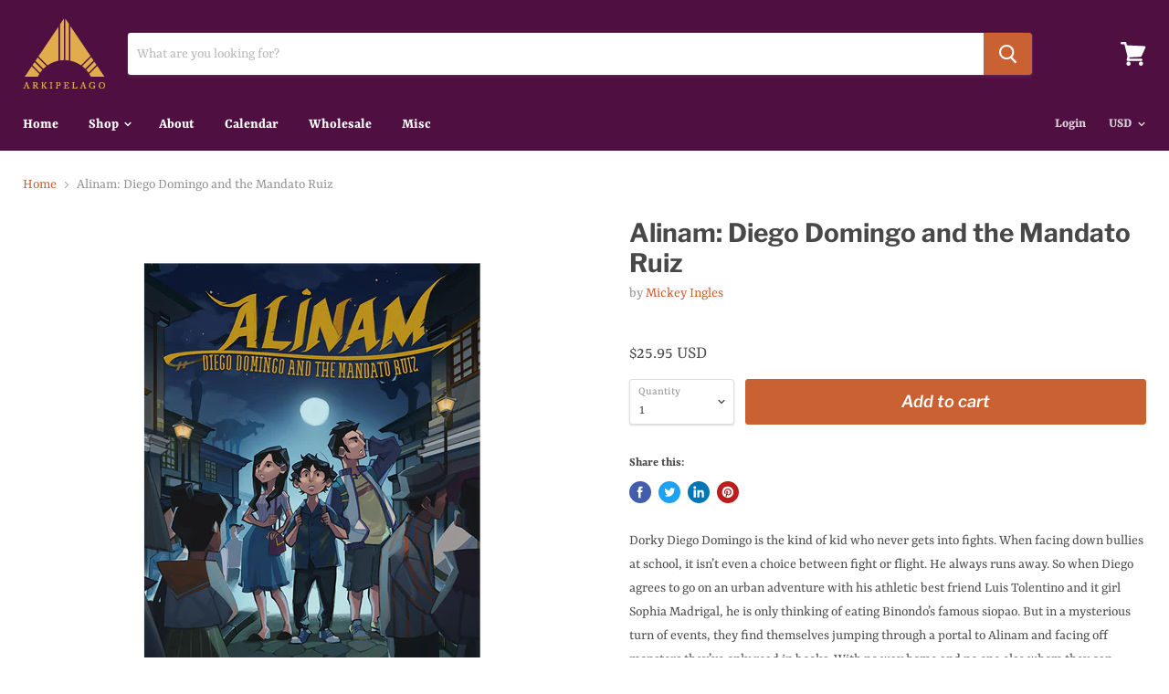

--- FILE ---
content_type: text/html; charset=utf-8
request_url: https://www.arkipelagobooks.com/products/alinam-diego-domingo-and-the-mandato-ruiz?view=_recently-viewed
body_size: 1275
content:

































<li
  class="productgrid--item  imagestyle--natural        product-recently-viewed-card  show-actions--mobile"
  data-product-item
  data-product-quickshop-url="/products/alinam-diego-domingo-and-the-mandato-ruiz"
  data-quickshop-hash="033ec303334a5c134415f4aa4bdc988656b68d355201cff98fa47bbaf4738ef5"
  
    data-recently-viewed-card
  
>
  <div class="productitem" data-product-item-content>
    <div class="product-recently-viewed-card-time" data-product-handle="alinam-diego-domingo-and-the-mandato-ruiz">
      <button
        class="product-recently-viewed-card-remove"
        aria-label="close"
        data-remove-recently-viewed
      >
        <svg
  aria-hidden="true"
  focusable="false"
  role="presentation"
  width="10"
  height="10"
  viewBox="0 0 10 10"
  xmlns="http://www.w3.org/2000/svg"
>
  <path d="M6.08785659,5 L9.77469752,1.31315906 L8.68684094,0.225302476 L5,3.91214341 L1.31315906,0.225302476 L0.225302476,1.31315906 L3.91214341,5 L0.225302476,8.68684094 L1.31315906,9.77469752 L5,6.08785659 L8.68684094,9.77469752 L9.77469752,8.68684094 L6.08785659,5 Z"></path>
</svg>
      </button>
    </div>
    <a
      class="productitem--image-link"
      href="/products/alinam-diego-domingo-and-the-mandato-ruiz"
      tabindex="-1"
      data-product-page-link
    >
      <figure class="productitem--image" data-product-item-image>
        
          
          

  
    <noscript data-rimg-noscript>
      <img
        
          src="//www.arkipelagobooks.com/cdn/shop/products/alinam_512x512.png?v=1624850593"
        

        alt=""
        data-rimg="noscript"
        srcset="//www.arkipelagobooks.com/cdn/shop/products/alinam_512x512.png?v=1624850593 1x, //www.arkipelagobooks.com/cdn/shop/products/alinam_998x998.png?v=1624850593 1.95x"
        class="productitem--image-primary"
        
        
      >
    </noscript>
  

  <img
    
      src="//www.arkipelagobooks.com/cdn/shop/products/alinam_512x512.png?v=1624850593"
    
    alt=""

    
      data-rimg="lazy"
      data-rimg-scale="1"
      data-rimg-template="//www.arkipelagobooks.com/cdn/shop/products/alinam_{size}.png?v=1624850593"
      data-rimg-max="1000x1000"
      data-rimg-crop=""
      
      srcset="data:image/svg+xml;utf8,<svg%20xmlns='http://www.w3.org/2000/svg'%20width='512'%20height='512'></svg>"
    

    class="productitem--image-primary"
    
    
  >



  <div data-rimg-canvas></div>


        

        

<span class="productitem--badge badge--sale"
    data-badge-sales
    style="display: none;"
  >
    
      Sale
    
  </span>
      </figure>
    </a><div class="productitem--info">
      

      

      <h2 class="productitem--title">
        <a href="/products/alinam-diego-domingo-and-the-mandato-ruiz" data-product-page-link>
          Alinam: Diego Domingo and the Mandato Ruiz
        </a>
      </h2>

      
        <span class="productitem--vendor">
          <a href="/collections/vendors?q=Mickey%20Ingles" title="Mickey Ingles">Mickey Ingles</a>
        </span>
      

      
        
<div class="productitem--price ">
  <div
    class="price--compare-at "
    data-price-compare-at
  >
  </div>

  <div class="price--main" data-price>
      
      <span class="money">
        $25.95
      </span>
    
  </div>
</div>


      

      

      
        <div class="productitem--description">
          <p>Dorky Diego Domingo is the kind of kid who never gets into fights. When facing down bullies at school, it isn’t even a choice between fight or flig...</p>

          
            <a
              href="/products/alinam-diego-domingo-and-the-mandato-ruiz"
              class="productitem--link"
              data-product-page-link
            >
              View full details
            </a>
          
        </div>
      
    </div>

    
  </div>

  
    <script type="application/json" data-quick-buy-settings>
      {
        "cart_redirection": false,
        "money_format": "${{amount}}"
      }
    </script>
  
</li>



--- FILE ---
content_type: text/javascript
request_url: https://www.arkipelagobooks.com/cdn/shop/t/8/assets/DynamicFeaturedCollection-StaticCollection-StaticProductRecommendations-StaticSearch.bundle.js?v=61752552923460280841584720843
body_size: 9037
content:
(window.wpJsonpPaskit=window.wpJsonpPaskit||[]).push([[3],{19:function(module,__webpack_exports__,__webpack_require__){"use strict";/*!
 * shopify-asyncview v2.0.3
 * (c) 2019 Pixel Union
*/function _classCallCheck(instance,Constructor){if(!(instance instanceof Constructor))throw new TypeError("Cannot call a class as a function")}function _defineProperties(target,props){for(var i=0;i<props.length;i++){var descriptor=props[i];descriptor.enumerable=descriptor.enumerable||!1,descriptor.configurable=!0,"value"in descriptor&&(descriptor.writable=!0),Object.defineProperty(target,descriptor.key,descriptor)}}function _createClass(Constructor,protoProps,staticProps){return protoProps&&_defineProperties(Constructor.prototype,protoProps),staticProps&&_defineProperties(Constructor,staticProps),Constructor}function _defineProperty(obj,key,value){return key in obj?Object.defineProperty(obj,key,{value:value,enumerable:!0,configurable:!0,writable:!0}):obj[key]=value,obj}function ownKeys(object,enumerableOnly){var keys=Object.keys(object);if(Object.getOwnPropertySymbols){var symbols=Object.getOwnPropertySymbols(object);enumerableOnly&&(symbols=symbols.filter(function(sym){return Object.getOwnPropertyDescriptor(object,sym).enumerable})),keys.push.apply(keys,symbols)}return keys}function _objectSpread2(target){for(var i=1;i<arguments.length;i++){var source=arguments[i]!=null?arguments[i]:{};i%2?ownKeys(source,!0).forEach(function(key){_defineProperty(target,key,source[key])}):Object.getOwnPropertyDescriptors?Object.defineProperties(target,Object.getOwnPropertyDescriptors(source)):ownKeys(source).forEach(function(key){Object.defineProperty(target,key,Object.getOwnPropertyDescriptor(source,key))})}return target}function _slicedToArray(arr,i){return _arrayWithHoles(arr)||_iterableToArrayLimit(arr,i)||_nonIterableRest()}function _arrayWithHoles(arr){if(Array.isArray(arr))return arr}function _iterableToArrayLimit(arr,i){var _arr=[],_n=!0,_d=!1,_e=void 0;try{for(var _i=arr[Symbol.iterator](),_s;!(_n=(_s=_i.next()).done)&&(_arr.push(_s.value),!(i&&_arr.length===i));_n=!0);}catch(err){_d=!0,_e=err}finally{try{!_n&&_i.return!=null&&_i.return()}finally{if(_d)throw _e}}return _arr}function _nonIterableRest(){throw new TypeError("Invalid attempt to destructure non-iterable instance")}var deferred={},AsyncView=function(){function AsyncView2(){_classCallCheck(this,AsyncView2)}return _createClass(AsyncView2,null,[{key:"load",value:function(url){var query=arguments.length>1&&arguments[1]!==void 0?arguments[1]:{},options=arguments.length>2&&arguments[2]!==void 0?arguments[2]:{};if(!("view"in query))return Promise.reject(new Error("'view' not found in 'query' parameter"));var querylessUrl=url.replace(/\?[^#]+/,""),queryParamsString=new RegExp(/.+\?([^#]+)/).exec(url),queryParams=query;queryParamsString&&queryParamsString.length>=2&&queryParamsString[1].split("&").forEach(function(param){var _param$split=param.split("="),_param$split2=_slicedToArray(_param$split,2),key=_param$split2[0],value=_param$split2[1];queryParams[key]=value});var cachebustingParams=_objectSpread2({},queryParams,{_:new Date().getTime()}),hashUrl=querylessUrl.replace(/([^#]+)(.*)/,function(match,address,hash){return"".concat(address,"?").concat(Object.keys(queryParams).sort().map(function(key){return"".concat(key,"=").concat(encodeURIComponent(queryParams[key]))}).join("&")).concat(hash)}),requestUrl=querylessUrl.replace(/([^#]+)(.*)/,function(match,address,hash){return"".concat(address,"?").concat(Object.keys(cachebustingParams).sort().map(function(key){return"".concat(key,"=").concat(encodeURIComponent(cachebustingParams[key]))}).join("&")).concat(hash)}),promise=new Promise(function(resolve,reject){var data;if(hashUrl in deferred){resolve(deferred[hashUrl]);return}if(deferred[hashUrl]=promise,options.hash&&(data=sessionStorage.getItem(hashUrl),data)){var deserialized=JSON.parse(data);if(options.hash===deserialized.options.hash){delete deferred[hashUrl],resolve(deserialized);return}}var xhr=new XMLHttpRequest;xhr.open("GET",requestUrl,!0),xhr.onload=function(){var el=xhr.response,newOptions={},optionsEl=el.querySelector("[data-options]");optionsEl&&optionsEl.innerHTML&&(newOptions=JSON.parse(el.querySelector("[data-options]").innerHTML));var htmlEls=el.querySelectorAll("[data-html]"),newHtml={};if(htmlEls.length===1&&htmlEls[0].getAttribute("data-html")==="")newHtml=htmlEls[0].innerHTML;else for(var i=0;i<htmlEls.length;i++)newHtml[htmlEls[i].getAttribute("data-html")]=htmlEls[i].innerHTML;var dataEls=el.querySelectorAll("[data-data]"),newData={};if(dataEls.length===1&&dataEls[0].getAttribute("data-data")==="")newData=JSON.parse(dataEls[0].innerHTML);else for(var _i=0;_i<dataEls.length;_i++)newData[dataEls[_i].getAttribute("data-data")]=JSON.parse(dataEls[_i].innerHTML);if(options.hash)try{sessionStorage.setItem(hashUrl,JSON.stringify({options:newOptions,data:newData,html:newHtml}))}catch(error){console.error(error)}delete deferred[hashUrl],resolve({data:newData,html:newHtml})},xhr.onerror=function(){delete deferred[hashUrl],reject()},xhr.responseType="document",xhr.send()});return promise}}]),AsyncView2}();__webpack_exports__.a=AsyncView},21:function(module,__webpack_exports__,__webpack_require__){"use strict";__webpack_require__.d(__webpack_exports__,"a",function(){return Modal});var jquery__WEBPACK_IMPORTED_MODULE_0__=__webpack_require__(0),jquery__WEBPACK_IMPORTED_MODULE_0___default=__webpack_require__.n(jquery__WEBPACK_IMPORTED_MODULE_0__),just_debounce__WEBPACK_IMPORTED_MODULE_1__=__webpack_require__(8),just_debounce__WEBPACK_IMPORTED_MODULE_1___default=__webpack_require__.n(just_debounce__WEBPACK_IMPORTED_MODULE_1__),vanilla_modal__WEBPACK_IMPORTED_MODULE_2__=__webpack_require__(24),vanilla_modal__WEBPACK_IMPORTED_MODULE_2___default=__webpack_require__.n(vanilla_modal__WEBPACK_IMPORTED_MODULE_2__),_shopify_theme_a11y__WEBPACK_IMPORTED_MODULE_3__=__webpack_require__(20);function _classCallCheck(instance,Constructor){if(!(instance instanceof Constructor))throw new TypeError("Cannot call a class as a function")}function _defineProperties(target,props){for(var i=0;i<props.length;i++){var descriptor=props[i];descriptor.enumerable=descriptor.enumerable||!1,descriptor.configurable=!0,"value"in descriptor&&(descriptor.writable=!0),Object.defineProperty(target,descriptor.key,descriptor)}}function _createClass(Constructor,protoProps,staticProps){return protoProps&&_defineProperties(Constructor.prototype,protoProps),staticProps&&_defineProperties(Constructor,staticProps),Constructor}var Modal=function(){function Modal2(){var callbacks=arguments.length>0&&arguments[0]!==void 0?arguments[0]:{};_classCallCheck(this,Modal2),this.$body=jquery__WEBPACK_IMPORTED_MODULE_0___default()(document.body),this.$window=jquery__WEBPACK_IMPORTED_MODULE_0___default()(window),this.modal=null,this.$modal=jquery__WEBPACK_IMPORTED_MODULE_0___default()("[data-modal-container]"),this.$modalInner=this.$modal.find("[data-modal-inner]"),this.trigger=null,this.defaultCallbacks={onOpen:function(){},onClose:function(){},onBeforeOpen:function(){},onBeforeClose:function(){}},this.callbacks=jquery__WEBPACK_IMPORTED_MODULE_0___default.a.extend({},this.defaultCallbacks,callbacks),this.finishedLoading=this.finishedLoading.bind(this),this._onOpen=this._onOpen.bind(this),this._onBeforeOpen=this._onBeforeOpen.bind(this),this._onClose=this._onClose.bind(this),this._onBeforeClose=this._onBeforeClose.bind(this),this._closeEsc=this._closeEsc.bind(this),this.position=this.position.bind(this),this.modalOptions={loadClass:"",class:"modal-loaded",onOpen:this._onOpen,onClose:this._onClose,onBeforeOpen:this._onBeforeOpen,onBeforeClose:this._onBeforeClose,transitions:!1}}return _createClass(Modal2,[{key:"unload",value:function(){!this.modal||!this.modal.isOpen||this.modal.destroy()}},{key:"open",value:function(selector){var handle=arguments.length>1&&arguments[1]!==void 0?arguments[1]:"general",trigger=arguments.length>2&&arguments[2]!==void 0?arguments[2]:null;this._addModalClass(handle),this.modal=new vanilla_modal__WEBPACK_IMPORTED_MODULE_2___default.a(this.modalOptions),this.modal.open(selector),this.trigger=trigger,window.addEventListener("keydown",this.closeEsc)}},{key:"close",value:function(){this.modal.close(),window.removeEventListener("keydown",this.closeEsc)}},{key:"finishedLoading",value:function(){Object(_shopify_theme_a11y__WEBPACK_IMPORTED_MODULE_3__.b)(this.$modal[0])}},{key:"_closeEsc",value:function(e){e.key==="Escape"&&this.close()}},{key:"isOpen",value:function(){return this.modal&&this.modal.isOpen}},{key:"position",value:function(){var windowHeight=window.innerHeight,modalHeight=this.$modalInner.outerHeight(),modalPadding=parseInt(this.$modal.css("padding-top"),10)*2,offset=(windowHeight-modalPadding-modalHeight)/2,marginTop=offset>0?offset:0;this.$modalInner.css({marginTop:marginTop})}},{key:"_addModalClass",value:function(handle){this.$modal.addClass("modal--".concat(handle))}},{key:"_removeModalClass",value:function(){var modalClass=this.$modal.attr("class").match(/modal--[\w-]*\b/);modalClass&&this.$modal.removeClass(modalClass[0])}},{key:"_onClose",value:function(){this._removeModalClass(),this.$body.removeClass("scroll-lock").removeClass("modal-visible"),this.$window.off("resize.modal"),this.$modalInner.css({marginTop:""}),this.callbacks.onClose(),Object(_shopify_theme_a11y__WEBPACK_IMPORTED_MODULE_3__.a)(this.$modal[0]),this.activeElement&&this.activeElement.focus()}},{key:"_onOpen",value:function(){var _this=this;this.activeElement=document.activeElement,this.position(),this.$body.addClass("scroll-lock").addClass("modal-visible"),this.$window.on("resize.modal",just_debounce__WEBPACK_IMPORTED_MODULE_1___default()(function(){return _this.position()},16,!0,!0)),this.callbacks.onOpen(),Object(_shopify_theme_a11y__WEBPACK_IMPORTED_MODULE_3__.b)(this.$modal[0])}},{key:"_onBeforeClose",value:function(){this.callbacks.onBeforeClose()}},{key:"_onBeforeOpen",value:function(){this.callbacks.onBeforeOpen()}}]),Modal2}()},22:function(module,__webpack_exports__,__webpack_require__){"use strict";var jquery=__webpack_require__(0),jquery_default=__webpack_require__.n(jquery),script=__webpack_require__(1),script_default=__webpack_require__.n(script),Layout=__webpack_require__(6);function ownKeys(object,enumerableOnly){var keys=Object.keys(object);if(Object.getOwnPropertySymbols){var symbols=Object.getOwnPropertySymbols(object);enumerableOnly&&(symbols=symbols.filter(function(sym){return Object.getOwnPropertyDescriptor(object,sym).enumerable})),keys.push.apply(keys,symbols)}return keys}function _objectSpread(target){for(var i=1;i<arguments.length;i++){var source=arguments[i]!=null?arguments[i]:{};i%2?ownKeys(Object(source),!0).forEach(function(key){_defineProperty(target,key,source[key])}):Object.getOwnPropertyDescriptors?Object.defineProperties(target,Object.getOwnPropertyDescriptors(source)):ownKeys(Object(source)).forEach(function(key){Object.defineProperty(target,key,Object.getOwnPropertyDescriptor(source,key))})}return target}function _defineProperty(obj,key,value){return key in obj?Object.defineProperty(obj,key,{value:value,enumerable:!0,configurable:!0,writable:!0}):obj[key]=value,obj}function _classCallCheck(instance,Constructor){if(!(instance instanceof Constructor))throw new TypeError("Cannot call a class as a function")}function _defineProperties(target,props){for(var i=0;i<props.length;i++){var descriptor=props[i];descriptor.enumerable=descriptor.enumerable||!1,descriptor.configurable=!0,"value"in descriptor&&(descriptor.writable=!0),Object.defineProperty(target,descriptor.key,descriptor)}}function _createClass(Constructor,protoProps,staticProps){return protoProps&&_defineProperties(Constructor.prototype,protoProps),staticProps&&_defineProperties(Constructor,staticProps),Constructor}var LazyLoader=function(){function LazyLoader2(target,callback,options){_classCallCheck(this,LazyLoader2);var defaultOptions={rootMargin:"30%",threshold:0};this.callback=callback,this._runCallback=this._runCallback.bind(this),this.observer=new IntersectionObserver(this._runCallback,_objectSpread({},defaultOptions,{},options)),this.observer.observe(target)}return _createClass(LazyLoader2,[{key:"_runCallback",value:function(entries){entries[0].isIntersecting===!0&&(this.unload(),this.callback())}},{key:"unload",value:function(){this.observer.disconnect()}}]),LazyLoader2}(),dist=__webpack_require__(9),dist_default=__webpack_require__.n(dist),index_es=__webpack_require__(19),Modal=__webpack_require__(21),ProductDetails=__webpack_require__(29),RichText=__webpack_require__(10),ProductReviews=__webpack_require__(31);function ProductQuickshop_classCallCheck(instance,Constructor){if(!(instance instanceof Constructor))throw new TypeError("Cannot call a class as a function")}function ProductQuickshop_defineProperties(target,props){for(var i=0;i<props.length;i++){var descriptor=props[i];descriptor.enumerable=descriptor.enumerable||!1,descriptor.configurable=!0,"value"in descriptor&&(descriptor.writable=!0),Object.defineProperty(target,descriptor.key,descriptor)}}function ProductQuickshop_createClass(Constructor,protoProps,staticProps){return protoProps&&ProductQuickshop_defineProperties(Constructor.prototype,protoProps),staticProps&&ProductQuickshop_defineProperties(Constructor,staticProps),Constructor}var ProductQuickshop_ProductQuickshop=function(){function ProductQuickshop(options){ProductQuickshop_classCallCheck(this,ProductQuickshop),this.$el=options.$el,this.id=options.id,this.initialVariant=options.initialVariant||null,this.quickShopSelector="#shopify-section-".concat(this.id," [data-product-quickshop]"),this.$quickShop=jquery_default()(this.quickShopSelector),this.quickshopSpinner=this.$quickShop[0].querySelector(".quickshop-spinner"),this.modalClass=options.modalClass,this.loaded=!1,this.richText=null,this.productDetails=null,this.trigger=options.trigger,this.isOpen=!1,this.openingAddToCart=!1,this.url=this.$el.data("product-quickshop-url"),this.hash=this.$el.data("quickshop-hash"),this.modalCallbacks={onOpen:this._open.bind(this),onClose:this._close.bind(this)},this.atcCallbacks={onInit:this._onATCInit.bind(this),onError:this._onATCError.bind(this),onSuccess:this._onATCSuccess.bind(this),onClose:this._onATCClose.bind(this)},this._initialize()}return ProductQuickshop_createClass(ProductQuickshop,[{key:"_initialize",value:function(){var _this=this;this.modal=new Modal.a(this.modalCallbacks),this.modal.open(this.quickShopSelector,this.modalClass,this.trigger),this.isOpen=!0;var $quickShopModalContent=this.modal.$modalInner.find("[data-modal-content]");index_es.a.load(this.url,{view:"_quickshop"},{hash:this.hash}).then(function(_ref){var html=_ref.html,data=_ref.data;_this.isOpen&&($quickShopModalContent.html(html.content),Object(ProductReviews.a)(),$quickShopModalContent.find(".money").each(function(index,el){return dist_default.a.update(el)}),window.Shopify&&Shopify.PaymentButton&&Shopify.PaymentButton.init(),_this.$message=$quickShopModalContent.find("[data-product-quickshop-message]"),_this.$formArea=$quickShopModalContent.find("[data-product-form-area]"),_this.gallery=$quickShopModalContent[0].querySelector("[data-product-gallery]"),_this.$details=$quickShopModalContent.find("[data-product-details]"),_this.$description=$quickShopModalContent.find("[data-product-description]"),_this.context=data.context,_this.settings=data.settings,_this.product=data.product,_this._onQuickshopLoaded())}).catch()}},{key:"_onQuickshopLoaded",value:function(){var _this2=this;if(!this.loaded){this.$description&&this.$description.length&&(this.richText=new RichText.a(this.$description));var options={$formArea:this.$formArea,gallery:this.gallery,$details:this.$details,atcCallbacks:this.atcCallbacks,context:this.context,settings:this.settings,product:this.product,useHistory:!1,isQuickshop:!0,initialVariant:this.initialVariant};this.modal.position(),this.modal.finishedLoading(),this.loaded=!0,window.requestAnimationFrame(function(){_this2.productDetails=new ProductDetails.a(options)})}}},{key:"_open",value:function(){}},{key:"_close",value:function(){this.productDetails&&this.productDetails.unload(),this.richText&&this.richText.unload(),this.openingAddToCart||this.trigger.focus(),this.loaded=!1,this.isOpen=!1,this.$quickShop.empty(),this.$quickShop.html(this.quickshopSpinner),this._toggleMessage("",!1),this.modal.unload()}},{key:"_toggleMessage",value:function(message,isVisible){this.$message&&this.$message.html(message).toggleClass("visible",isVisible)}},{key:"_onATCInit",value:function(){this.openingAddToCart=!0,this.$message.removeClass("visible")}},{key:"_onATCError",value:function(error){var $content=jquery_default()('<div class="product-message--error" tabindex="-1">'.concat(error,"</div>"));this._toggleMessage($content,!0),$content.focus()}},{key:"_onATCSuccess",value:function(){this._close()}},{key:"_onATCClose",value:function(){}},{key:"unload",value:function(){this._close()}}]),ProductQuickshop}(),AddToCartFlyout=__webpack_require__(33),EventHandler=__webpack_require__(16),EventHandler_default=__webpack_require__.n(EventHandler),just_debounce=__webpack_require__(8),just_debounce_default=__webpack_require__.n(just_debounce),dist_index_es=__webpack_require__(2);function GridItemSwatches_classCallCheck(instance,Constructor){if(!(instance instanceof Constructor))throw new TypeError("Cannot call a class as a function")}function GridItemSwatches_defineProperties(target,props){for(var i=0;i<props.length;i++){var descriptor=props[i];descriptor.enumerable=descriptor.enumerable||!1,descriptor.configurable=!0,"value"in descriptor&&(descriptor.writable=!0),Object.defineProperty(target,descriptor.key,descriptor)}}function GridItemSwatches_createClass(Constructor,protoProps,staticProps){return protoProps&&GridItemSwatches_defineProperties(Constructor.prototype,protoProps),staticProps&&GridItemSwatches_defineProperties(Constructor,staticProps),Constructor}var swatchGap=null,GridItemSwatches_GridItemSwatches=function(){function GridItemSwatches(options){var _this=this;GridItemSwatches_classCallCheck(this,GridItemSwatches),this.el=options.el,this.setInitialVariant=options.setInitialVariant,this.expanded=!1,this.swatchImages={},this.swatchVariantIds={},this.selectedImage=null,this.state={},this.events=new EventHandler_default.a,this.data=JSON.parse(this.el.querySelector("[data-swatch-data]").innerHTML),this.variants=this.data.variants,this.swatchesContainer=this.el.querySelector("[data-swatches-container]"),this.cardLinks=this.el.querySelectorAll("[data-product-page-link]"),this.cardLinkHref=this.cardLinks[0].getAttribute("href"),this.activeControlTime=0,this.activeControl=this.swatchesContainer.querySelector("[checked]"),this.isPreselected=!!this.activeControl,this.swatches=this.swatchesContainer.querySelectorAll("[data-swatch]"),this.swatchCount=this.swatches.length,this.swatchCountWrapper=this.el.querySelector("[data-swatch-count-wrapper]"),this.swatchCount=this.swatchCountWrapper.querySelector("[data-swatch-count]"),this.swatchWidths=Array.prototype.map.call(this.swatches,function(swatch){return swatch.getBoundingClientRect().width}),this.resize(),this.el.querySelector("[data-swatches]").classList.add("processed"),this.originalImages={primary:this.el.querySelector(".productitem--image-primary"),alternate:this.el.querySelector(".productitem--image-alternate")},this.disableUnavailable(),this.events.register(window,"resize",just_debounce_default()(function(){return _this.resize()},50)),this.events.register(this.swatchCountWrapper,"click",function(){return _this._toggleExpanded()}),this.injectImagesMouseoverEvent=this.events.register(this.el,"mouseover",function(){return _this._injectImages()}),this.injectImagesFocusinEvent=this.events.register(this.el,"focusin",function(){return _this._injectImages()}),this.events.register(this.swatchesContainer,"mouseover",function(e){return _this._handleMouseOver(e)}),this.events.register(this.swatchesContainer,"mouseleave",function(e){return _this._handleMouseLeave(e)}),this.events.register(this.swatchesContainer,"click",function(e){return _this._handleClick(e)}),this.events.register(this.swatchesContainer,"change",function(e){return _this._handleChange(e)}),this.events.register(this.swatchesContainer,"focusin",function(e){return _this._handleSwatchFocus(e)})}return GridItemSwatches_createClass(GridItemSwatches,[{key:"disableUnavailable",value:function(){var _this2=this;if(this.variants){var availableSwatches={};this.variants.forEach(function(variant){variant.available&&(availableSwatches[variant[_this2.data.swatchOptionKey]]=!0)});var swatchInputs=this.swatchesContainer.querySelectorAll('input[name="swatch"]');swatchInputs.forEach(function(swatch){swatch.value in availableSwatches||(swatch.disabled=!0)})}}},{key:"resize",value:function(){var _this3=this;this.expanded&&this._toggleExpanded();for(var availableWidth=this.swatchesContainer.getBoundingClientRect().width-parseInt(window.getComputedStyle(this.swatchesContainer).paddingRight,10),newShowSwatchCount=this.swatches.length,cumulativeWidth=0,i=0;i<this.swatches.length;i++)if(cumulativeWidth+this.getSwatchGap()+this.swatchWidths[i]<availableWidth)cumulativeWidth+=swatchGap+this.swatchWidths[i];else{newShowSwatchCount=i;break}newShowSwatchCount!==this.showSwatchCount&&(this.showSwatchCount=newShowSwatchCount,this.swatches.forEach(function(swatch,index){index<_this3.showSwatchCount?(swatch.classList.add("productitem--swatches-swatch-visible"),swatch.classList.remove("productitem--swatches-swatch-hidden")):(swatch.classList.remove("productitem--swatches-swatch-visible"),swatch.classList.add("productitem--swatches-swatch-hidden"))}),this.swatchCountWrapper.style.left="".concat(cumulativeWidth,"px"),this.swatches.length>this.showSwatchCount?(this.swatchCountWrapper.style.display="flex",this.swatchCount.innerText="+".concat(this.swatches.length-this.showSwatchCount)):this.swatchCountWrapper.style.display="none")}},{key:"_injectImages",value:function(){var _this4=this;this.events.unregister(this.injectImagesFocusinEvent),this.events.unregister(this.injectImagesMouseoverEvent),index_es.a.load(this.cardLinkHref,{view:"_swatch-data"},{hash:this.data.hash}).then(function(_ref){var data=_ref.data;if(!_this4.imagesInjected){_this4.imagesInjected=!0;var tempContainer=document.createDocumentFragment();if(data.featuredImage){var tempEl=document.createElement("div");tempEl.innerHTML=data.featuredImage;var img=tempEl.querySelector("img");tempContainer.appendChild(img),_this4.featuredImage=img}data.swatches.forEach(function(_ref2){var swatchValue=_ref2.swatchValue,imageString=_ref2.imageString,variantId=_ref2.variantId;if(_this4.swatchVariantIds[swatchValue]=variantId,imageString){var _tempEl=document.createElement("div");_tempEl.innerHTML=imageString;var _img=_tempEl.querySelector("img");tempContainer.appendChild(_img),_this4.swatchImages[swatchValue]=_img}});var imagesContainer=_this4.el.querySelector("[data-product-item-image]"),salesBadge=imagesContainer.querySelector("[data-badge-sales]");imagesContainer.insertBefore(tempContainer,salesBadge),dist_index_es.a.watch(imagesContainer),_this4._setState({swatchName:_this4.activeControl?_this4.activeControl.value:null,primaryImage:_this4.originalImages.primary,hideAlternateImage:!!_this4.activeControl})}})}},{key:"_setState",value:function(_ref3){var swatchName=_ref3.swatchName,primaryImage=_ref3.primaryImage,hideAlternateImage=_ref3.hideAlternateImage,oldPrimaryImg=this.state.primaryImage,href=swatchName?"".concat(this.cardLinkHref,"?variant=").concat(this.swatchVariantIds[swatchName]):this.cardLinkHref;this.cardLinks.forEach(function(link){return link.setAttribute("href",href)}),this.setInitialVariant(this.swatchVariantIds[swatchName]||this.variants[0].id),oldPrimaryImg&&(oldPrimaryImg.classList.remove("productitem--image-primary"),oldPrimaryImg.style.visibility=""),primaryImage&&(primaryImage.classList.add("productitem--image-primary"),primaryImage.style.visibility=hideAlternateImage?"visible":""),this.originalImages.alternate&&(this.originalImages.alternate.style.visibility=hideAlternateImage?"hidden":""),this.state={swatchName:swatchName,primaryImage:primaryImage,hideAlternateImage:hideAlternateImage}}},{key:"_handleChange",value:function(_ref4){var target=_ref4.target;this.activeControlTime=Date.now(),this.activeControl=target;var swatchName=target.value;this.selectedImage=this.swatchImages[swatchName]||this.originalImages.primary,this._setState({swatchName:swatchName,primaryImage:this.selectedImage,hideAlternateImage:!0})}},{key:"_handleClick",value:function(_ref5){var target=_ref5.target;target===this.activeControl&&this.activeControlTime+150<Date.now()&&(target.checked=!1,this.activeControl=null,this.selectedImage=null,this.isPreselected&&this.featuredImage&&(this.originalImages.primary=this.featuredImage,this.isPreselected=!1),this._setState({swatchName:null,primaryImage:this.state.primaryImage,hideAlternateImage:!0}))}},{key:"_handleMouseOver",value:function(event){event.target.hasAttribute("data-swatch-tooltip")&&this._setState({swatchName:this.state.swatchName,primaryImage:this.swatchImages[event.target.dataset.swatchTooltip]||this.originalImages.primary,hideAlternateImage:!0})}},{key:"_handleMouseLeave",value:function(_ref6){var target=_ref6.target;target.hasAttribute("data-swatches-container")&&this._setState({swatchName:this.state.swatchName,primaryImage:this.selectedImage||this.originalImages.primary,hideAlternateImage:!!this.selectedImage})}},{key:"_handleSwatchFocus",value:function(_ref7){var target=_ref7.target;this.expanded===!1&&target.nextElementSibling.classList.contains("productitem--swatches-swatch-hidden")&&this._toggleExpanded()}},{key:"_toggleExpanded",value:function(){var swatchesEl=this.el.querySelector("[data-swatches]");this.expanded?(this.expanded=!1,swatchesEl.classList.remove("productitem--swatches-expanded"),this.swatchCount.innerText="+".concat(this.swatches.length-this.showSwatchCount)):(this.expanded=!0,swatchesEl.classList.add("productitem--swatches-expanded"))}},{key:"getSwatchGap",value:function(){return swatchGap===null&&(swatchGap=parseInt(window.getComputedStyle(this.swatches[0]).getPropertyValue("margin-right"),10)),swatchGap}},{key:"unload",value:function(){this.events.unregisterAll()}}]),GridItemSwatches}();__webpack_require__.d(__webpack_exports__,"a",function(){return ProductGridItem_ProductGridItem});function ProductGridItem_classCallCheck(instance,Constructor){if(!(instance instanceof Constructor))throw new TypeError("Cannot call a class as a function")}function ProductGridItem_defineProperties(target,props){for(var i=0;i<props.length;i++){var descriptor=props[i];descriptor.enumerable=descriptor.enumerable||!1,descriptor.configurable=!0,"value"in descriptor&&(descriptor.writable=!0),Object.defineProperty(target,descriptor.key,descriptor)}}function ProductGridItem_createClass(Constructor,protoProps,staticProps){return protoProps&&ProductGridItem_defineProperties(Constructor.prototype,protoProps),staticProps&&ProductGridItem_defineProperties(Constructor,staticProps),Constructor}var ProductGridItem_ProductGridItem=function(){function ProductGridItem(options){var _this=this;ProductGridItem_classCallCheck(this,ProductGridItem),this.$el=jquery_default()(options.el),this.id=options.id,this.productQuickshop=null,this.quickshopInitialVariant=null,this.quickBuySettings=null,this.events=[],this.actionsOpen=!1,this.defaultView=options.grid_list,options.lazy?this.lazyLoader=new LazyLoader(this.$el[0],function(){return _this._init()}):this._init()}return ProductGridItem_createClass(ProductGridItem,[{key:"_init",value:function(){var _this2=this;this.$window=jquery_default()(window),this.$html=jquery_default()("html"),this.$content=this.$el.find("[data-product-item-content]"),this.$actions=this.$el.find("[data-product-actions]"),this.swatchesEl=this.$el[0].querySelector("[data-swatches]"),this.hasProductActions=this.$actions.length,this._addToCart=this._addToCart.bind(this),this._actionsToggle=this._actionsToggle.bind(this),this._openQuickShop=this._openQuickShop.bind(this),this.hasProductActions&&(this._setSortByQueryParameters(),this.$html.hasClass("no-touch")&&this.defaultView!=="list-view"&&(this.events.push(this.$el.on("mouseenter.product-item",this._actionsToggle)),this.events.push(this.$el.on("mouseleave.product-item",this._actionsToggle)),this.events.push(this.$el.on("focusin.product-item",this._actionsToggle))),script_default()(jquery_default()("[data-scripts]").data("shopify-api-url"),function(){_this2.events.push(_this2.$el.on("click.product-item","[data-quick-buy]",_this2._addToCart)),_this2.events.push(_this2.$el.on("click.product-item","[data-quickshop-slim]",_this2._openQuickShop)),_this2.events.push(_this2.$el.on("click.product-item","[data-quickshop-full]",_this2._openQuickShop))})),this.$el.find("[data-quick-buy]").length&&this._initQuickBuy(),this._objectFitPolyfill(),this.swatchesEl&&(this.swatches=new GridItemSwatches_GridItemSwatches({el:this.$el[0],setInitialVariant:function(id){_this2.quickshopInitialVariant=id},product:this.product}))}},{key:"_setSortByQueryParameters",value:function(){if(Shopify.queryParams={},location.search.length)for(var i=0,aCouples=location.search.substr(1).split("&");i<aCouples.length;i++){var aKeyValue=aCouples[i].split("=");aKeyValue.length>1&&aKeyValue[0]!=="page"&&(Shopify.queryParams[decodeURIComponent(aKeyValue[0])]=decodeURIComponent(aKeyValue[1]))}}},{key:"_initQuickBuy",value:function(){try{this.quickBuySettings=JSON.parse(this.$el.find("[data-quick-buy-settings]").text())}catch(error){console.warn("Quick buy: invalid QuickBuy data found. ".concat(error.message))}}},{key:"_openQuickShop",value:function(event){event.preventDefault();var leftThumbsClass=event.currentTarget.hasAttribute("data-thumbs-left")?" quickshop-thumbs-left":"",modalClass=event.currentTarget.hasAttribute("data-quickshop-full")?"quickshop-full".concat(leftThumbsClass):"quickshop-slim";this.productQuickshop&&this.productQuickshop.unload(),this.productQuickshop=new ProductQuickshop_ProductQuickshop({$el:this.$el,id:this.id,modalClass:modalClass,trigger:this.$el.find(".productitem--title a"),initialVariant:this.quickshopInitialVariant})}},{key:"_isObjectFitAvailable",value:function(){return"objectFit"in document.documentElement.style}},{key:"_objectFitPolyfill",value:function(){if(!this._isObjectFitAvailable()){var $figure=jquery_default()("[data-product-item-image]",this.$el),featuredSrc=jquery_default()("img:not(.productitem--image-alternate)",$figure).attr("src"),alternateSrc=jquery_default()(".productitem--image-alternate",$figure).attr("src");$figure.addClass("product-item-image-no-objectfit"),$figure.css("background-image",'url("'.concat(featuredSrc,'")')),alternateSrc&&(this.$el.on("mouseover",function(){$figure.css("background-image",'url("'.concat(alternateSrc,'")'))}),this.$el.on("mouseleave",function(){$figure.css("background-image",'url("'.concat(featuredSrc,'")'))}))}}},{key:"_getHeights",value:function(){var height=this.$el.height(),actionsHeight=this.$el.find("[data-product-actions]").outerHeight(!0);return{heightBase:height,heightExpanded:height+actionsHeight}}},{key:"_actionsToggle",value:function(event){if(Layout.a.isGreaterThanBreakpoint("M")){var $currentTarget=jquery_default()(event.currentTarget),$target=jquery_default()(event.target),openProductItem=!1,productHasFocus=this.$el.is($currentTarget)||this.$el.is($target)||this.$el.is($target.parents(".productgrid--item").first())||event.type==="focusin"&&$target[0].contains(this.$el[0]);event.type==="mouseenter"||event.type==="mouseleave"?openProductItem=event.type==="mouseenter":productHasFocus&&(openProductItem=!0),openProductItem?this._showActions():this._hideActions()}}},{key:"_showActions",value:function(){var _this3=this;if(!this.actionsOpen){var _this$_getHeights=this._getHeights(),heightBase=_this$_getHeights.heightBase,heightExpanded=_this$_getHeights.heightExpanded;this.$el.css("height",heightBase),this.$content.css("height",heightBase),this.$el.data("base-height",heightBase),this.$el.revealer("show").one("revealer-animating.product-item",function(){_this3.$content.css("height",heightExpanded)}),document.addEventListener("focusin",this._actionsToggle),this.actionsOpen=!0}}},{key:"_hideActions",value:function(){var _this4=this,height=this.$el.data("base-height");this.$el.revealer("hide").one("revealer-animating",function(){_this4.$el.off("revealer-animating.product-item"),_this4.$el.css({height:height}),_this4.$content.css({height:height})}).one("revealer-hide",function(){_this4.$el.off("revealer-hide.product-item").css("height",""),_this4.$content.css("height","")}),document.removeEventListener("focusin",this._actionsToggle),this.actionsOpen=!1}},{key:"_addToCart",value:function(event){event.preventDefault();var $atcButton=jquery_default()(event.currentTarget),variantID=$atcButton.attr("data-variant-id"),formData=[{name:"id",value:variantID},{name:"quantity",value:1}],options={$atcButton:$atcButton,settings:{moneyFormat:this.quickBuySettings.money_format,cartRedirection:this.quickBuySettings.cart_redirection}};AddToCartFlyout.a.init(formData,options)}},{key:"unload",value:function(){this.events.forEach(function($el){return $el.off(".product-item")}),this.productQuickshop&&this.productQuickshop.unload(),document.removeEventListener("focusin",this._actionsToggle),this.swatches&&this.swatches.unload(),this.lazyLoader.unload()}}]),ProductGridItem}()},24:function(module,exports,__webpack_require__){var __WEBPACK_AMD_DEFINE_FACTORY__,__WEBPACK_AMD_DEFINE_ARRAY__,__WEBPACK_AMD_DEFINE_RESULT__;(function(global,factory){if(1)__WEBPACK_AMD_DEFINE_ARRAY__=[exports],__WEBPACK_AMD_DEFINE_FACTORY__=factory,__WEBPACK_AMD_DEFINE_RESULT__=typeof __WEBPACK_AMD_DEFINE_FACTORY__=="function"?__WEBPACK_AMD_DEFINE_FACTORY__.apply(exports,__WEBPACK_AMD_DEFINE_ARRAY__):__WEBPACK_AMD_DEFINE_FACTORY__,__WEBPACK_AMD_DEFINE_RESULT__!==void 0&&(module.exports=__WEBPACK_AMD_DEFINE_RESULT__);else var mod})(this,function(exports2){"use strict";Object.defineProperty(exports2,"__esModule",{value:!0});function _classCallCheck(instance,Constructor){if(!(instance instanceof Constructor))throw new TypeError("Cannot call a class as a function")}var _createClass=function(){function defineProperties(target,props){for(var i=0;i<props.length;i++){var descriptor=props[i];descriptor.enumerable=descriptor.enumerable||!1,descriptor.configurable=!0,"value"in descriptor&&(descriptor.writable=!0),Object.defineProperty(target,descriptor.key,descriptor)}}return function(Constructor,protoProps,staticProps){return protoProps&&defineProperties(Constructor.prototype,protoProps),staticProps&&defineProperties(Constructor,staticProps),Constructor}}(),_extends=Object.assign||function(target){for(var i=1;i<arguments.length;i++){var source=arguments[i];for(var key in source)Object.prototype.hasOwnProperty.call(source,key)&&(target[key]=source[key])}return target},defaults={modal:".modal",modalInner:".modal-inner",modalContent:".modal-content",open:"[data-modal-open]",close:"[data-modal-close]",page:"body",class:"modal-visible",loadClass:"vanilla-modal",clickOutside:!0,closeKeys:[27],transitions:!0,transitionEnd:null,onBeforeOpen:null,onBeforeClose:null,onOpen:null,onClose:null};function throwError(message){console.error("VanillaModal: "+message)}function find(arr,callback){return function(key){var filteredArray=arr.filter(callback);return filteredArray[0]?filteredArray[0][key]:void 0}}function transitionEndVendorSniff(){var el=document.createElement("div"),transitions=[{key:"transition",value:"transitionend"},{key:"OTransition",value:"otransitionend"},{key:"MozTransition",value:"transitionend"},{key:"WebkitTransition",value:"webkitTransitionEnd"}];return find(transitions,function(_ref){var key=_ref.key;return typeof el.style[key]!="undefined"})("value")}function isPopulatedArray(arr){return Object.prototype.toString.call(arr)==="[object Array]"&&arr.length}function getNode(selector,parent){var targetNode=parent||document,node=targetNode.querySelector(selector);return node||throwError(selector+" not found in document."),node}function addClass(el,className){el instanceof HTMLElement||throwError("Not a valid HTML element."),el.setAttribute("class",el.className.split(" ").filter(function(cn){return cn!==className}).concat(className).join(" "))}function removeClass(el,className){el instanceof HTMLElement||throwError("Not a valid HTML element."),el.setAttribute("class",el.className.split(" ").filter(function(cn){return cn!==className}).join(" "))}function getElementContext(e){return e&&typeof e.hash=="string"?document.querySelector(e.hash):typeof e=="string"?document.querySelector(e):(throwError("No selector supplied to open()"),null)}function applyUserSettings(settings){return _extends({},defaults,settings,{transitionEnd:transitionEndVendorSniff()})}function matches(e,selector){for(var allMatches=(e.target.document||e.target.ownerDocument).querySelectorAll(selector),i=0;i<allMatches.length;i+=1)for(var node=e.target;node&&node!==document.body;){if(node===allMatches[i])return node;node=node.parentNode}return null}var VanillaModal=function(){function VanillaModal2(settings){_classCallCheck(this,VanillaModal2),this.isOpen=!1,this.current=null,this.isListening=!1,this.settings=applyUserSettings(settings),this.dom=this.getDomNodes(),this.open=this.open.bind(this),this.close=this.close.bind(this),this.closeKeyHandler=this.closeKeyHandler.bind(this),this.outsideClickHandler=this.outsideClickHandler.bind(this),this.delegateOpen=this.delegateOpen.bind(this),this.delegateClose=this.delegateClose.bind(this),this.listen=this.listen.bind(this),this.destroy=this.destroy.bind(this),this.addLoadedCssClass(),this.listen()}return _createClass(VanillaModal2,[{key:"getDomNodes",value:function(){var _settings=this.settings,modal=_settings.modal,page=_settings.page,modalInner=_settings.modalInner,modalContent=_settings.modalContent;return{modal:getNode(modal),page:getNode(page),modalInner:getNode(modalInner,getNode(modal)),modalContent:getNode(modalContent,getNode(modal))}}},{key:"addLoadedCssClass",value:function(){addClass(this.dom.page,this.settings.loadClass)}},{key:"setOpenId",value:function(id){var page=this.dom.page;page.setAttribute("data-current-modal",id||"anonymous")}},{key:"removeOpenId",value:function(){var page=this.dom.page;page.removeAttribute("data-current-modal")}},{key:"open",value:function(allMatches,e){var page=this.dom.page,_settings2=this.settings,onBeforeOpen=_settings2.onBeforeOpen,onOpen=_settings2.onOpen;if(this.current instanceof HTMLElement){throwError("VanillaModal target must exist on page.");return}this.releaseNode(this.current),this.current=getElementContext(allMatches),typeof onBeforeOpen=="function"&&onBeforeOpen.call(this,e),this.captureNode(this.current),addClass(page,this.settings.class),this.setOpenId(this.current.id),this.isOpen=!0,typeof onOpen=="function"&&onOpen.call(this,e)}},{key:"detectTransition",value:function(){var modal=this.dom.modal,css=window.getComputedStyle(modal,null);return!!["transitionDuration","oTransitionDuration","MozTransitionDuration","webkitTransitionDuration"].filter(function(i){return typeof css[i]=="string"&&parseFloat(css[i])>0}).length}},{key:"close",value:function(e){var _settings3=this.settings,transitions=_settings3.transitions,transitionEnd=_settings3.transitionEnd,onBeforeClose=_settings3.onBeforeClose,hasTransition=this.detectTransition();this.isOpen&&(this.isOpen=!1,typeof onBeforeClose=="function"&&onBeforeClose.call(this,e),removeClass(this.dom.page,this.settings.class),transitions&&transitionEnd&&hasTransition?this.closeModalWithTransition(e):this.closeModal(e))}},{key:"closeModal",value:function(e){var onClose=this.settings.onClose;this.removeOpenId(this.dom.page),this.releaseNode(this.current),this.isOpen=!1,this.current=null,typeof onClose=="function"&&onClose.call(this,e)}},{key:"closeModalWithTransition",value:function(e){var _this=this,modal=this.dom.modal,transitionEnd=this.settings.transitionEnd,closeTransitionHandler=function closeTransitionHandler2(){modal.removeEventListener(transitionEnd,closeTransitionHandler2),_this.closeModal(e)};modal.addEventListener(transitionEnd,closeTransitionHandler)}},{key:"captureNode",value:function(node){for(var modalContent=this.dom.modalContent;node.childNodes.length;)modalContent.appendChild(node.childNodes[0])}},{key:"releaseNode",value:function(node){for(var modalContent=this.dom.modalContent;modalContent.childNodes.length;)node.appendChild(modalContent.childNodes[0])}},{key:"closeKeyHandler",value:function(e){var closeKeys=this.settings.closeKeys;isPopulatedArray(closeKeys)&&closeKeys.indexOf(e.which)>-1&&this.isOpen===!0&&(e.preventDefault(),this.close(e))}},{key:"outsideClickHandler",value:function(e){var clickOutside=this.settings.clickOutside,modalInner=this.dom.modalInner;if(clickOutside){for(var node=e.target;node&&node!==document.body;){if(node===modalInner)return;node=node.parentNode}this.close(e)}}},{key:"delegateOpen",value:function(e){var open=this.settings.open,matchedNode=matches(e,open);matchedNode&&(e.preventDefault(),this.open(matchedNode,e))}},{key:"delegateClose",value:function(e){var close=this.settings.close;matches(e,close)&&(e.preventDefault(),this.close(e))}},{key:"listen",value:function(){var modal=this.dom.modal;this.isListening?throwError("Event listeners already applied."):(modal.addEventListener("click",this.outsideClickHandler,!1),document.addEventListener("keydown",this.closeKeyHandler,!1),document.addEventListener("click",this.delegateOpen,!1),document.addEventListener("click",this.delegateClose,!1),this.isListening=!0)}},{key:"destroy",value:function(){var modal=this.dom.modal;this.isListening?(this.close(),modal.removeEventListener("click",this.outsideClickHandler),document.removeEventListener("keydown",this.closeKeyHandler),document.removeEventListener("click",this.delegateOpen),document.removeEventListener("click",this.delegateClose),this.isListening=!1):throwError("Event listeners already removed.")}}]),VanillaModal2}();exports2.default=VanillaModal})},31:function(module,__webpack_exports__,__webpack_require__){"use strict";__webpack_require__.d(__webpack_exports__,"a",function(){return initShopifyProductReviews});var initShopifyProductReviews=function(){window.SPR&&(window.SPR.registerCallbacks(),window.SPR.initRatingHandler(),window.SPR.initDomEls(),window.SPR.loadProducts(),window.SPR.loadBadges())},_unused_webpack_default_export={initShopifyProductReviews:initShopifyProductReviews}},8:function(module,exports){module.exports=debounce;function debounce(fn,delay,at_start,guarantee){var timeout,args,self;return function(){if(self=this,args=Array.prototype.slice.call(arguments),timeout&&(at_start||guarantee))return;if(!at_start)return clear(),timeout=setTimeout(run,delay),timeout;timeout=setTimeout(clear,delay),fn.apply(self,args);function run(){clear(),fn.apply(self,args)}function clear(){clearTimeout(timeout),timeout=null}}}}}]);
//# sourceMappingURL=/cdn/shop/t/8/assets/DynamicFeaturedCollection-StaticCollection-StaticProductRecommendations-StaticSearch.bundle.js.map?v=61752552923460280841584720843
